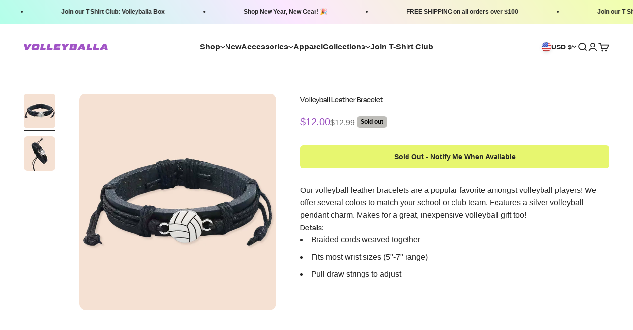

--- FILE ---
content_type: text/javascript; charset=utf-8
request_url: https://volleyballa.com/products/volleyball-leather-bracelet.js
body_size: 491
content:
{"id":7596951175321,"title":"Volleyball Leather Bracelet","handle":"volleyball-leather-bracelet","description":"\u003cmeta charset=\"utf-8\"\u003e\n\u003cdiv\u003eOur volleyball leather bracelets are a popular favorite amongst volleyball players! We offer several colors to match your school or club team. Features a silver volleyball pendant charm. Makes for a great, inexpensive volleyball gift too!\u003c\/div\u003e\n\u003ch5\u003e\u003c\/h5\u003e\n\u003ch5\u003eDetails:\u003c\/h5\u003e\n\u003cul data-mce-fragment=\"1\"\u003e\n\u003cli\u003eBraided cords weaved together\u003c\/li\u003e\n\u003cli\u003eFits most wrist sizes (5\"-7\" range)\u003c\/li\u003e\n\u003cli\u003ePull draw strings to adjust\u003cbr\u003e\n\u003c\/li\u003e\n\u003c\/ul\u003e","published_at":"2023-01-14T09:44:21-06:00","created_at":"2022-12-26T21:16:51-06:00","vendor":"Volleyballa","type":"Bracelets","tags":["accessories","accessory","black","boys","bracelet","coach","coach gift","dad","guys","jewelry","leather bracelet","new","volleyball bracelet","volleyball coach gift","volleyball coach gifts","volleyball dad","volleyball jewelry","volleyball leather bracelet"],"price":1200,"price_min":1200,"price_max":1200,"available":false,"price_varies":false,"compare_at_price":1299,"compare_at_price_min":1299,"compare_at_price_max":1299,"compare_at_price_varies":false,"variants":[{"id":42895280799897,"title":"Default Title","option1":"Default Title","option2":null,"option3":null,"sku":"VB-BRACELET-LEATHER-BLK","requires_shipping":true,"taxable":true,"featured_image":null,"available":false,"name":"Volleyball Leather Bracelet","public_title":null,"options":["Default Title"],"price":1200,"weight":11,"compare_at_price":1299,"inventory_management":"shopify","barcode":"","requires_selling_plan":false,"selling_plan_allocations":[]}],"images":["\/\/cdn.shopify.com\/s\/files\/1\/0480\/3926\/4409\/products\/Volleyballa_LeatherBracelet.png?v=1682291084","\/\/cdn.shopify.com\/s\/files\/1\/0480\/3926\/4409\/products\/Volleyballa_LeatherBracelet2.png?v=1682291084"],"featured_image":"\/\/cdn.shopify.com\/s\/files\/1\/0480\/3926\/4409\/products\/Volleyballa_LeatherBracelet.png?v=1682291084","options":[{"name":"Title","position":1,"values":["Default Title"]}],"url":"\/products\/volleyball-leather-bracelet","media":[{"alt":null,"id":28999583465625,"position":1,"preview_image":{"aspect_ratio":0.913,"height":1578,"width":1440,"src":"https:\/\/cdn.shopify.com\/s\/files\/1\/0480\/3926\/4409\/products\/Volleyballa_LeatherBracelet.png?v=1682291084"},"aspect_ratio":0.913,"height":1578,"media_type":"image","src":"https:\/\/cdn.shopify.com\/s\/files\/1\/0480\/3926\/4409\/products\/Volleyballa_LeatherBracelet.png?v=1682291084","width":1440},{"alt":null,"id":28999583400089,"position":2,"preview_image":{"aspect_ratio":0.913,"height":1578,"width":1440,"src":"https:\/\/cdn.shopify.com\/s\/files\/1\/0480\/3926\/4409\/products\/Volleyballa_LeatherBracelet2.png?v=1682291084"},"aspect_ratio":0.913,"height":1578,"media_type":"image","src":"https:\/\/cdn.shopify.com\/s\/files\/1\/0480\/3926\/4409\/products\/Volleyballa_LeatherBracelet2.png?v=1682291084","width":1440}],"requires_selling_plan":false,"selling_plan_groups":[]}

--- FILE ---
content_type: image/svg+xml
request_url: https://volleyballa.com/cdn/shop/files/Volleyballa_Logo_Purple.svg?v=1694891599&width=340
body_size: -34
content:
<svg width="1800" height="147" viewBox="0 0 1800 147" fill="none" xmlns="http://www.w3.org/2000/svg">
<path d="M112.705 0L70.3363 80.2787L56.3525 0H0L33.8115 146.341H86.4072L171.98 0H112.705ZM205.809 146.341H274.684C304.322 146.341 318.305 134.634 323.732 104.53L334.168 45.993C339.594 15.8885 326.028 0 296.39 0H227.515C197.878 0 183.894 11.7073 178.468 41.8118L168.032 100.348C162.605 130.453 176.172 146.341 205.809 146.341ZM232.107 100.348C224.802 100.348 222.715 97.8397 223.967 90.5226L230.228 55.4007C231.481 48.0836 233.985 45.993 241.29 45.993H270.093C277.398 45.993 279.485 48.5017 278.232 55.8188L271.971 90.9408C270.719 98.2578 268.214 100.348 260.909 100.348H232.107ZM408.982 98.2578L426.305 0H372.039L346.159 146.341H467.213L475.77 98.2578H408.982ZM555.056 98.2578L572.379 0H518.113L492.233 146.341H613.287L621.844 98.2578H555.056ZM785.739 40.8026L793.59 0H664.188L638.307 146.341H769.46L776.637 106.212H698.868L702.591 89.35H769.042L775.432 57.0011H707.97L711.821 40.8026H785.739ZM978.601 0H915.987L886.768 42.8571L872.158 0H812.466L851.912 93.2404L842.52 146.341H896.786L906.178 93.0313L978.601 0ZM1107.24 0H999.548L973.667 146.341H1088.88C1112.67 146.341 1123.73 137.561 1127.7 113.31L1129.37 102.857C1131.87 86.7596 1127.07 76.3066 1115.38 72.5436C1126.86 69.1986 1132.71 61.0453 1135.42 45.1568L1136.88 36.3763C1140.85 12.5436 1130.62 0 1107.24 0ZM1047.39 37.7028H1075.98C1081.2 37.7028 1082.41 41.1847 1081.15 46.4112L1080.32 50.1742C1079.07 55.4007 1078.02 58.2098 1072.81 58.2098H1043.79L1047.39 37.7028ZM1076.77 94.4948L1075.73 99.9303C1074.68 105.157 1073.43 108.302 1068.21 108.302H1035.03L1039.04 86.4592H1071.81C1077.03 86.4592 1077.82 89.2683 1076.77 94.4948ZM1257.65 146.341H1315.51L1283.37 0H1221.59L1137.69 146.341H1198.13L1209.34 125.926H1254.6L1257.65 146.341ZM1224.51 93.077L1244.55 52.2648L1250.39 93.077H1224.51ZM1401.2 98.2578L1418.52 0H1364.26L1338.38 146.341H1459.43L1467.99 98.2578H1401.2ZM1547.27 98.2578L1564.6 0H1510.33L1484.45 146.341H1605.5L1614.06 98.2578H1547.27ZM1742.14 146.341H1800L1767.86 0H1706.08L1622.18 146.341H1682.62L1693.83 125.926H1739.09L1742.14 146.341ZM1709 93.077L1729.04 52.2648L1734.88 93.077H1709Z" fill="#A154C6"/>
</svg>


--- FILE ---
content_type: image/svg+xml
request_url: https://volleyballa.com/cdn/shop/files/Volleyballa_Logo_White.svg?v=1694892207&width=340
body_size: 338
content:
<svg width="1800" height="147" viewBox="0 0 1800 147" fill="none" xmlns="http://www.w3.org/2000/svg">
<path d="M112.705 0L70.3363 80.2787L56.3525 0H0L33.8115 146.341H86.4072L171.98 0H112.705ZM205.809 146.341H274.684C304.322 146.341 318.305 134.634 323.732 104.53L334.168 45.993C339.594 15.8885 326.028 0 296.39 0H227.515C197.878 0 183.894 11.7073 178.468 41.8118L168.032 100.348C162.605 130.453 176.172 146.341 205.809 146.341ZM232.107 100.348C224.802 100.348 222.715 97.8397 223.967 90.5226L230.228 55.4007C231.481 48.0836 233.985 45.993 241.29 45.993H270.093C277.398 45.993 279.485 48.5017 278.232 55.8188L271.971 90.9408C270.719 98.2578 268.214 100.348 260.909 100.348H232.107ZM408.982 98.2578L426.305 0H372.039L346.159 146.341H467.213L475.77 98.2578H408.982ZM555.056 98.2578L572.379 0H518.113L492.233 146.341H613.287L621.844 98.2578H555.056ZM785.739 40.8026L793.59 0H664.188L638.307 146.341H769.46L776.637 106.212H698.868L702.591 89.35H769.042L775.432 57.0011H707.97L711.821 40.8026H785.739ZM978.601 0H915.987L886.768 42.8571L872.158 0H812.466L851.912 93.2404L842.52 146.341H896.786L906.178 93.0314L978.601 0ZM1107.24 0H999.548L973.667 146.341H1088.88C1112.67 146.341 1123.73 137.561 1127.7 113.31L1129.37 102.857C1131.87 86.7596 1127.07 76.3066 1115.38 72.5436C1126.86 69.1986 1132.71 61.0453 1135.42 45.1568L1136.88 36.3763C1140.85 12.5436 1130.62 0 1107.24 0ZM1047.39 37.7028H1075.98C1081.2 37.7028 1082.41 41.1847 1081.15 46.4112L1080.32 50.1742C1079.07 55.4007 1078.02 58.2098 1072.81 58.2098H1043.79L1047.39 37.7028ZM1076.77 94.4948L1075.73 99.9303C1074.68 105.157 1073.43 108.302 1068.21 108.302H1035.03L1039.04 86.4592H1071.81C1077.03 86.4592 1077.82 89.2683 1076.77 94.4948ZM1257.65 146.341H1315.51L1283.37 0H1221.59L1137.69 146.341H1198.13L1209.34 125.926H1254.6L1257.65 146.341ZM1224.51 93.077L1244.55 52.2648L1250.39 93.077H1224.51ZM1401.2 98.2578L1418.52 0H1364.26L1338.38 146.341H1459.43L1467.99 98.2578H1401.2ZM1547.27 98.2578L1564.6 0H1510.33L1484.45 146.341H1605.5L1614.06 98.2578H1547.27ZM1742.14 146.341H1800L1767.86 0H1706.08L1622.18 146.341H1682.62L1693.83 125.926H1739.09L1742.14 146.341ZM1709 93.077L1729.04 52.2648L1734.88 93.077H1709Z" fill="white"/>
</svg>
